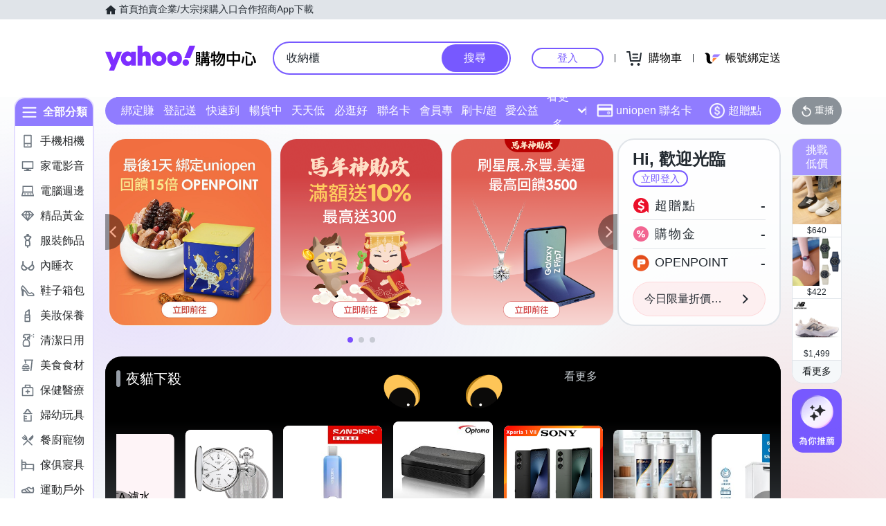

--- FILE ---
content_type: application/javascript; charset=utf-8
request_url: https://bw.scupio.com/ssp/initid.aspx?mode=L&cb=0.39301233956500403&mid=0
body_size: 248
content:
cb({'id':'CPL20260127032159694301'});